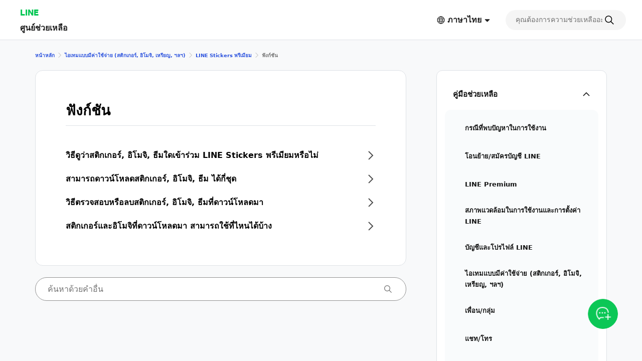

--- FILE ---
content_type: text/html;charset=UTF-8
request_url: http://help.line.me/line/smartphone/categoryId/20007999/3/pc?lang=th&country=TW
body_size: 9496
content:
<!DOCTYPE html>
<html dir="ltr" lang="th">
<head>
	<meta charset="UTF-8">
	<title>
		ฟังก์ชัน
| LINE ศูนย์ช่วยเหลือ</title>
	<meta http-equiv="X-UA-Compatible" content="IE=edge,chrome=1">
	<meta name="viewport" content="width=device-width, initial-scale=1, viewport-fit=cover">
	<link rel="stylesheet" href="//scdn.line-apps.com/lan/image/static/help/css/help_v5_20260114013003.css">
	<link rel="stylesheet" href="https://static.line-scdn.net/laicon/edge/latest/laicon.min.css">

	<!-- og info -->
	<!-- For Google -->
<meta name="description" content="หน้าช่วยเหลืออย่างเป็นทางการของ LINE ให้ข้อมูลเพื่อช่วยแก้ไขปัญหาต่างๆ เกี่ยวกับการใช้งาน LINE เช่น ไม่ทราบวิธีใช้งาน, พบปัญหาในการใช้งาน อีกทั้งยังให้คำแนะนำโดยละเอียดเกี่ยวกับการโอนย้ายบัญชี, การตั้งค่าต่างๆ เช่น การแจ้งเตือน ตลอดจนระบุวิธีติดต่อสอบถามเอาไว้อีกด้วย" />
<meta name="keywords" content="LINE, ไลน์, หน้าช่วยเหลือ, ช่วยเหลือ, FAQ, คำถามที่พบบ่อย, แนะนำ, คำแนะนำ, คู่มือ, แก้ปัญหา, แก้ไขปัญหา, ติดต่อสอบถาม, สอบถาม" />
<meta name="author" content="LY Corporation" />
<meta name="copyright" content="© LY Corporation" />
<meta name="application-name" content="LINE" />

<!-- For Facebook -->
<meta property="og:title" content="LINE ศูนย์ช่วยเหลือ" />
<meta property="og:type" content="article" />
<meta property="og:image" content="https://scdn.line-apps.com/lan/image/static/icon/line_logo_og.png" />
<meta property="og:url" content="https://help.line.me/" />
<meta property="og:description" content="หน้าช่วยเหลืออย่างเป็นทางการของ LINE ให้ข้อมูลเพื่อช่วยแก้ไขปัญหาต่างๆ เกี่ยวกับการใช้งาน LINE เช่น ไม่ทราบวิธีใช้งาน, พบปัญหาในการใช้งาน อีกทั้งยังให้คำแนะนำโดยละเอียดเกี่ยวกับการโอนย้ายบัญชี, การตั้งค่าต่างๆ เช่น การแจ้งเตือน ตลอดจนระบุวิธีติดต่อสอบถามเอาไว้อีกด้วย" />

<!-- For Twitter -->
<meta name="twitter:card" content="summary" />
<meta name="twitter:title" content="ศูนย์ช่วยเหลือ | LINE" />
<meta name="twitter:description" content="หน้าช่วยเหลืออย่างเป็นทางการของ LINE ให้ข้อมูลเพื่อช่วยแก้ไขปัญหาต่างๆ เกี่ยวกับการใช้งาน LINE เช่น ไม่ทราบวิธีใช้งาน, พบปัญหาในการใช้งาน อีกทั้งยังให้คำแนะนำโดยละเอียดเกี่ยวกับการโอนย้ายบัญชี, การตั้งค่าต่างๆ เช่น การแจ้งเตือน ตลอดจนระบุวิธีติดต่อสอบถามเอาไว้อีกด้วย" />
<meta name="twitter:image" content="https://scdn.line-apps.com/lan/image/static/icon/line_logo_og.png" />
<!-- favicon -->
	<link rel="icon" href="//scdn.line-apps.com/lan/image/static/help/img/favicon.ico" type="image/x-icon">
	<link rel="shortcut icon" href="//scdn.line-apps.com/lan/image/static/help/img/favicon.ico" type="image/vnd.microsoft.icon">
	<!-- non-retina iPhone pre iOS 7 -->
	<link rel="apple-touch-icon" href="about:blank" sizes="57x57">
	<!-- non-retina iPad pre iOS 7 -->
	<link rel="apple-touch-icon" href="about:blank" sizes="72x72">
	<!-- non-retina iPad iOS 7 -->
	<link rel="apple-touch-icon" href="about:blank" sizes="76x76">
	<!-- retina iPhone pre iOS 7 -->
	<link rel="apple-touch-icon" href="about:blank" sizes="114x114">
	<!-- retina iPhone iOS 7 -->
	<link rel="apple-touch-icon" href="about:blank" sizes="120x120">
	<!-- retina iPad pre iOS 7 -->
	<link rel="apple-touch-icon" href="about:blank" sizes="144x144">
	<!-- retina iPad iOS 7 -->
	<link rel="apple-touch-icon" href="about:blank" sizes="152x152">
	<link rel="apple-touch-icon" href="about:blank">
	<link rel="apple-touch-icon-precomposed" href="about:blank">
	<link rel="apple-touch-startup-image" href="about:blank">
	<!-- Win8 tile -->
	<meta name="msapplication-TileImage" content="about:blank">
	<!-- IE11 tiles -->
	<meta name="msapplication-square70x70logo" content="about:blank"/>
	<meta name="msapplication-square150x150logo" content="about:blank"/>
	<meta name="msapplication-wide310x150logo" content="about:blank"/>
	<meta name="msapplication-square310x310logo" content="about:blank"/>

        <meta name="google-site-verification" content="MXwJW6Zj2nC_uBDvue2ukgoMGuouPmmUJ8_Hqt7kTMY" />
        <!--[if lt IE 9]><script src="//html5shiv.googlecode.com/svn/trunk/html5.js"></script><![endif]-->
  	<script>
		(function(g,d){
		        var v='release/stable';
		        g._trmq=[];g._trm=function(){g._trmq.push(arguments)};
		        g.onerror=function(m,f,l,c){g._trm('send','exception',m,f,l,c)};

		        var h=location.protocol==='https:'?'https://d.line-scdn.net':'http://d.line-cdn.net';

		        var s=d.createElement('script');s.async=1;
		        s.src=h+'/n/_4/torimochi.js/public/v1/'+v+'/min/torimochi.js';
		        var t=d.getElementsByTagName('script')[0];t.parentNode.insertBefore(s,t);
		})(window, document);
		_trm('enable', { productKey : 'line-help-real' });
		//_trm('send', 'pageview');
			// var for WTS  start
	var URL_PARAM = '?country=TW&lang=th';
	var SERVICE_CODE = 'line';
	var DEPTH = '';
	var LANG_CODE = 'th';
	var COUNTRY_CODE = '';
	var PLATFORM = 'smartphone';

	var KEYWORD_URL = '/line/smartphone/suggestKeyword';
	

	var SERVICE_NAME = 'LINE';
	var PARENT_CATE_ID = '20007999';
	var PARENT_CATE_TITLE = '';
	// var for WTS end

	</script>
	<script src="//scdn.line-apps.com/lan/image/static/help/js/jquery_3_6_0_20220629.js"></script>
	<script>var $j = jQuery.noConflict(true);</script>


</head>
<body class="">

<div class="LyWrap typeCategory">

    <!--HEADER-AREA-->
    <header class="LyHead" role="banner">
    <div class="lyHeadInner">
        <!-- Logo, Service Name -->
        <div class="MdGHD01Logo">
            <p class="mdGHD01Service">
              <a href="https://line.me">LINE</a>
            </p>

            <p class="mdGHD01Site">
              <a href="/line/smartphone?country=TW&amp;lang=th">
                ศูนย์ช่วยเหลือ</a>

              </p>
        </div>

        <!-- Language selector   -->
        <div class="MdGHD02Lang ExClose" id="languageSelector">
                <button type="button" class="mdGHD02Btn" id="selectedLanguage" aria-haspopup="true">
                    <span class="MdIco01 mdIco01Earth" role="img" aria-label="ภาษาที่เลือกอยู่">
                        <svg fill="currentColor"><use href="#ico-earth"></use></svg>
                    </span>
                    <span lang="th">ภาษาไทย</span>
                    <span class="MdIco01 mdIco01Sort" aria-hidden="true">
                        <svg fill="currentColor"><use href="#ico-sort"></use></svg>
                    </span>
                </button>

                <div class="mdGHD02SelectBox">

                        <button type="button" class="mdGHD02Close" aria-label="ปิดเมนูเลือกภาษา">
                      <span class="MdIco01 mdIco01Times" aria-hidden="true">
                        <svg fill="currentColor"><use href="#ico-times"></use></svg>
                      </span>
                    </button>

                    <ul class="mdGHD02Ul">

                        <li class="mdGHD02Li ExSelected">
                            <a href="#" lang="th" aria-current="page">
                                <span class="MdIco01 mdIco01Check" aria-hidden="true">
                                  <svg fill="currentColor"><use href="#ico-check"></use></svg>
                                </span>
                                ภาษาไทย</a>
                        </li>

                        <li class="mdGHD02Li">
                                    <a href="/line/smartphone?lang=ja&country=TW" lang="ja">日本語</a>
                                        </li>
                            <li class="mdGHD02Li">
                                    <a href="/line/smartphone?lang=en&country=TW" lang="en">ENGLISH</a>
                                        </li>
                            <li class="mdGHD02Li">
                                    <a href="/line/smartphone?lang=ko&country=TW" lang="ko">한국어</a>
                                        </li>
                            <li class="mdGHD02Li">
                                    <a href="/line/smartphone?lang=zh-Hant&country=TW" lang="zh-Hant">中文(繁體)</a>
                                        </li>
                            </ul>
                </div>
            </div>

        <!-- Search Area Top -->
        <search
  class="MdGHD03Search ExClose"
  role="search" aria-label="search">
  <div class="mdGHD03Inner"><form class="mdGHD03InputForm" action="/line/smartphone/search" method="get">
    <input type="search" name="q" class="mdGHD03Input searchQueryInput searchPosition-top"
           autocomplete="off"
           placeholder="คุณต้องการความช่วยเหลืออะไร?"
           value="">
           
    <span class="MdIco01 mdIco01Search searchIcon" aria-hidden="true" >
      <svg fill="currentColor"><use href="#ico-search"></use></svg>
    </span>

    <button type="button" class="mdGHD03Btn deleteSearchQueryBtn"
            aria-label="ลบคำค้นหา"
            style="display: none">
      <span class="MdIco01 mdIco01TimesCircle" aria-hidden="true">
        <svg fill="currentColor"><use href="#ico-times-circle"></use></svg>
      </span>
    </button>

    <input type="hidden" name="country" value="TW" />
      <input type="hidden" name="lang" value="th" />
      </form>
  
  </div><div class="mdGHD03List suggestKeywordList searchPosition-top" style="display: none">
    <ul class="mdGHD03Ul suggestKeywordListUl"></ul>
  </div>
</search>

<div class="MdGHD04BtnSet">
            <!-- Search tab Open/Close Button -->
            <button type="button" class="mdGHD04Btn mdGHD04Search" id="displaySearchTabSP"
                    aria-label="ค้นหา">
                <span class="MdIco01 mdIco01Search" aria-hidden="true">
                  <svg fill="currentColor"><use href="#ico-search"></use></svg>
                </span>
            </button>
            <button type="button" class="mdGHD04Btn mdGHD04Close" id="dismissSearchTabSP" style="display: none"
                    aria-label="ปิดหน้าต่างค้นหา">
                <span class="MdIco01 mdIco01Times" aria-hidden="true">
                  <svg fill="currentColor"><use href="#ico-times"></use></svg>
                </span>
            </button>

            <!-- Side Menu Open/Close Button -->
            <button type="button" class="mdGHD04Btn mdGHD04Menu" id="sideMenuOpenBtnSP" aria-haspopup="true"
                    aria-label="เปิดเมนู">
                <span class="MdIco01 mdIco01Bars" aria-hidden="true">
                  <svg fill="currentColor"><use href="#ico-bars"></use></svg>
                </span>
            </button>
            <button type="button" class="mdGHD04Btn mdGHD04Close" id="sideMenuCloseBtnSP" style="display: none"
                    aria-haspopup="false" aria-label="ปิดเมนู">
                <span class="MdIco01 mdIco01Times" aria-hidden="true">
                  <svg fill="currentColor"><use href="#ico-times"></use></svg>
                </span>
            </button>
        </div>

    </div>
</header>
<!--/HEADER-AREA-->

    <!-- Content Area -->
    <div class="LyContents">
        <div class="lyContentsInner">
            <!-- Svg Icons -->
            <!-- Define svg icons -->
<svg style="display:none;">
    <symbol id="ico-arrow-out-square" viewBox="0 0 20 20">
        <g transform="translate(-2 -2)">
            <path d="m11.3584 11.6005 7.8306-7.8293 1.1313 1.1315-7.8306 7.8292-1.1313-1.1314Z"/>
            <path d="M19.3077 4.772h-4.3878v-1.6h5.9878v5.9758h-1.6V4.772ZM4.8002 6.2675V19.008c0 .0562.011.0926.0215.1161a.1989.1989 0 0 0 .0493.0663.2855.2855 0 0 0 .1818.0704h12.5511c.1475 0 .2269-.048.2615-.0794a.1339.1339 0 0 0 .0325-.0414c.0042-.0091.0042-.0136.0042-.0138v-7.9591h1.6v7.9591c0 .9982-.8688 1.7346-1.8982 1.7346H5.0528c-.8708 0-1.8526-.6669-1.8526-1.8528V6.2136c0-.5132.297-.9333.5716-1.1866.2843-.2622.7128-.5038 1.2037-.5038h7.9551v1.6H4.9849a.1693.1693 0 0 0-.0256.0097.4076.4076 0 0 0-.1027.0703.3683.3683 0 0 0-.0564.0643Zm-.0111.0195.0008-.0019-.0008.0019Z"/>
        </g>
    </symbol>
    <symbol id="ico-bars" viewBox="0 0 20 20">
        <g transform="translate(-2 -2)"><path d="M18.9996 12.75H5v-1.5h13.9996v1.5Zm0 5.8073H5v-1.5h13.9996v1.5Zm0-11.6145H5v-1.5h13.9996v1.5Z"/></g>
    </symbol>
    <symbol id="ico-check" viewBox="0 0 20 20">
        <g transform="translate(-2 -2)">
            <path d="M10.0001 16.4394 20.4698 5.9697l1.0606 1.0607-11.5303 11.5304-7.5304-7.5304 1.0607-1.0607L10 16.4394Z"/>
        </g>
    </symbol>
    <symbol id="ico-chevron-down" viewBox="0 0 20 20">
        <g transform="translate(-2 -2)">
            <path d="m18.9589 7.46-6.959 6.959-6.96-6.959-1.412 1.414L12 17.247l8.373-8.373-1.414-1.414Z"/>
        </g>
    </symbol>
    <symbol id="ico-chevron-right" viewBox="0 0 20 20">
        <g transform="translate(-2 -2)"><path d="M8.707 3.293 17.414 12l-8.707 8.707-1.414-1.414L14.586 12 7.293 4.707l1.414-1.414Z"/></g>
    </symbol>
    <symbol id="ico-earth" viewBox="0 0 20 20">
        <g transform="translate(-2 -2)"><path d="M12.1 4.15c-4.3358 0-7.85 3.5142-7.85 7.85 0 4.3358 3.5142 7.85 7.85 7.85 4.3348 0 7.85-3.5143 7.85-7.85 0-4.3357-3.5152-7.85-7.85-7.85ZM2.75 12c0-5.1642 4.1858-9.35 9.35-9.35 5.1631 0 9.35 4.1858 9.35 9.35 0 5.1643-4.1869 9.35-9.35 9.35-5.1642 0-9.35-4.1858-9.35-9.35Z"/><path d="M10.5462 6.1798c-.5393 1.453-.888 3.5106-.888 5.8202 0 2.3096.3487 4.3672.888 5.8203.2707.7294.5751 1.2673.8752 1.6092.3012.3433.5326.4205.6788.4205s.3775-.0772.6788-.4205c.3001-.3419.6044-.8798.8752-1.6092.5393-1.4531.888-3.5107.888-5.8203 0-2.3096-.3487-4.3672-.888-5.8202-.2708-.7295-.5751-1.2674-.8752-1.6093-.3013-.3433-.5326-.4205-.6788-.4205s-.3776.0772-.6788.4205c-.3001.342-.6045.8798-.8752 1.6093ZM10.294 3.581c.4625-.527 1.0709-.931 1.8062-.931.7353 0 1.3437.404 1.8062.931.4637.5284.8471 1.2498 1.154 2.0767.616 1.6594.9818 3.9018.9818 6.3422s-.3658 4.6828-.9818 6.3422c-.3069.8269-.6903 1.5483-1.154 2.0767-.4625.5271-1.0709.9311-1.8062.9311-.7353 0-1.3437-.404-1.8062-.9311-.4637-.5284-.8472-1.2498-1.154-2.0767-.616-1.6594-.9818-3.9018-.9818-6.3422s.3658-4.6828.9817-6.3422c.307-.8269.6904-1.5483 1.1541-2.0767Z"/><path d="M3.2978 9.252a.75.75 0 0 1 .75-.75H20.152a.75.75 0 0 1 0 1.5H4.0479a.75.75 0 0 1-.75-.75Zm0 5.498a.75.75 0 0 1 .75-.75H20.152a.75.75 0 0 1 0 1.5H4.0479a.75.75 0 0 1-.75-.75Z"/></g>
    </symbol>
    <symbol id="ico-exclamation-triangle" viewBox="0 0 20 20">
        <g transform="translate(-2 -2)"><path d="M2.5474 19.5321c-.2177-.5316-.1488-1.1563.1556-1.6424 2.0237-3.5051 3.0264-5.221 4.0064-6.8974l.0336-.0575c.9687-1.6572 1.9262-3.2952 3.8401-6.6102l.0104-.018.0115-.0173c.3334-.5007.8497-.8043 1.4165-.8043.5682 0 1.084.3053 1.4116.8114l.009.014.0082.0142c1.9019 3.2942 2.8571 4.9437 3.8089 6.5875.9914 1.7121 1.9794 3.4182 4.0294 6.9695.2663.4032.3972 1.0203.1869 1.5809-.1139.3036-.3257.5802-.6472.7739-.3152.1899-.699.2786-1.1324.2786H4.093c-.7544 0-1.3077-.402-1.5456-.9829Zm9.4383-3.4298a.8373.8373 0 1 0 0 1.6745.8373.8373 0 0 0 0-1.6745Zm-.65-7.1026v5.5411h1.3V8.9997h-1.3Z"/></g>
    </symbol>
    <symbol id="ico-info-circle" viewBox="0 0 20 20">
        <g transform="translate(-2 -2)"><path d="M21.25 12c0 5.1086-4.1414 9.25-9.25 9.25S2.75 17.1086 2.75 12 6.8914 2.75 12 2.75s9.25 4.1414 9.25 9.25Zm-8.3507-3.8482a.8987.8987 0 1 0-1.7972.0001.8987.8987 0 0 0 1.7972-.0001ZM12.5 10.764h-1v5.986h1v-5.986Z"/></g>
    </symbol>
    <symbol id="ico-search" viewBox="0 0 20 20">
        <g transform="translate(-2 -2)"><path d="m19.8198 20.8804-5.6723-5.6723 1.0606-1.0606 5.6723 5.6723-1.0606 1.0606Z"/><path d="M10.2563 4.75c-3.041 0-5.5063 2.4653-5.5063 5.5063 0 3.041 2.4653 5.5063 5.5063 5.5063 3.041 0 5.5063-2.4653 5.5063-5.5063 0-3.041-2.4653-5.5063-5.5063-5.5063ZM3.25 10.2563c0-3.8695 3.1368-7.0063 7.0063-7.0063 3.8695 0 7.0063 3.1368 7.0063 7.0063 0 3.8695-3.1368 7.0063-7.0063 7.0063-3.8695 0-7.0063-3.1368-7.0063-7.0063Z"/></g>
    </symbol>
    <symbol id="ico-share" viewBox="0 0 20 20">
        <g transform="translate(-2 -2)"><path d="M4.3262 19.0055v-7.967h1.5V18.75h12.3461v-7.7115h1.5v7.967c0 .6873-.5572 1.2445-1.2445 1.2445H5.5707c-.6874 0-1.2445-.5572-1.2445-1.2445Zm7.6731-15.5386 4.1696 3.9501-1.0316 1.089-3.138-2.9729L8.8612 8.506 7.8296 7.417l4.1697-3.9501Z"/><path d="m11.2456 14.4995.0071-10 1.5.001-.0071 10-1.5-.001Z"/></g>
    </symbol>
    <symbol id="ico-sort" viewBox="0 0 20 20">
        <g transform="translate(-2 -2)"><path d="M8.0261 15.4348c-.3926-.3734-.1283-1.0348.4135-1.0348h7.1185c.5417 0 .8061.6612.4136 1.0346l-3.558 3.3859a.6.6 0 0 1-.8271.0002l-3.5605-3.3859Z"/></g>
    </symbol>
    <symbol id="ico-times" viewBox="0 0 20 20">
        <g transform="translate(-2 -2)"><path d="M18.8319 6.229 6.2291 18.8316 5.1685 17.771 17.7713 5.1683l1.0606 1.0606Z"/><path d="M17.7713 18.8317 5.1685 6.2289 6.229 5.1683 18.832 17.771l-1.0606 1.0606Z"/></g>
    </symbol>
    <symbol id="ico-times-circle" viewBox="0 0 20 20">
        <g transform="translate(-2 -2)"><path d="M3.3535 12c0-4.7772 3.8728-8.65 8.65-8.65 4.7773 0 8.65 3.8728 8.65 8.65 0 4.7773-3.8727 8.65-8.65 8.65s-8.65-3.8727-8.65-8.65Zm5.4369 2.2904.9192.9192L12 12.9192l2.2904 2.2904.9192-.9192L12.9193 12l2.2903-2.2904-.9192-.9192L12 11.0808 9.7096 8.7904l-.9192.9192L11.0808 12l-2.2904 2.2904Z"/></g>
    </symbol>
    <symbol id="ico-plus" viewBox="0 0 20 20">
        <g transform="translate(-2 -2)"><path d="M20 11h-7V4h-2v7H4v2h7v7h2v-7h7v-2Z"/></g>
    </symbol>
    <symbol id="ico-minus" viewBox="0 0 20 20">
        <g transform="translate(-2 -2)"><path d="M4 11h16v2H4v-2Z"/></g>
    </symbol>
    <symbol id="ico-smile" viewBox="0 0 20 20">
        <g transform="translate(-2 -2)"><path d="M8.5731 13.0286a.75.75 0 0 1 1.0249.2734c.4805.83 1.3768 1.386 2.4022 1.386s1.9217-.556 2.4022-1.386a.75.75 0 1 1 1.2982.7514c-.7377 1.2745-2.1182 2.1346-3.7004 2.1346-1.5822 0-2.9627-.8601-3.7005-2.1346a.75.75 0 0 1 .2734-1.0248Zm.6499-3.8322c-.6075 0-1.1.4925-1.1 1.1 0 .6075.4925 1.1 1.1 1.1.6075 0 1.1001-.4925 1.1001-1.1 0-.6075-.4926-1.1-1.1-1.1ZM14.7772 9.1964c-.6074 0-1.1.4925-1.1 1.1 0 .6075.4926 1.1 1.1 1.1.6075 0 1.1-.4925 1.1-1.1 0-.6075-.4925-1.1-1.1-1.1Z"/><path d="M11.9999 4.15c-4.3354 0-7.85 3.5146-7.85 7.85s3.5146 7.85 7.85 7.85 7.85-3.5146 7.85-7.85-3.5146-7.85-7.85-7.85ZM2.6499 12c0-5.1638 4.1861-9.35 9.35-9.35s9.35 4.1862 9.35 9.35c0 5.1639-4.1861 9.35-9.35 9.35s-9.35-4.1861-9.35-9.35Z"/></g>
    </symbol>
    <symbol id="ico-frown" viewBox="0 0 20 20">
        <g transform="translate(-2 -2)"><path d="M8.5731 16.0871a.75.75 0 0 0 1.0249-.2734c.4804-.8301 1.3767-1.386 2.4021-1.386 1.0255 0 1.9218.5559 2.4022 1.386a.75.75 0 0 0 1.2982-.7514c-.7377-1.2746-2.1182-2.1346-3.7004-2.1346-1.5821 0-2.9626.86-3.7004 2.1346a.75.75 0 0 0 .2734 1.0248Zm6.2041-6.8907c-.6074 0-1.1.4924-1.1 1.1 0 .6075.4926 1.1 1.1 1.1.6076 0 1.1-.4925 1.1-1.1 0-.6076-.4924-1.1-1.1-1.1Zm-5.5542 0c-.6075 0-1.1.4924-1.1 1.1 0 .6075.4925 1.1 1.1 1.1.6075 0 1.1-.4925 1.1-1.1 0-.6076-.4925-1.1-1.1-1.1Z"/><path d="M11.9999 4.15c-4.3354 0-7.85 3.5145-7.85 7.85 0 4.3354 3.5146 7.85 7.85 7.85 4.3355 0 7.85-3.5146 7.85-7.85 0-4.3355-3.5145-7.85-7.85-7.85ZM2.6499 12c0-5.1639 4.1861-9.35 9.35-9.35s9.35 4.1861 9.35 9.35-4.1861 9.35-9.35 9.35-9.35-4.1861-9.35-9.35Z"/></g>
    </symbol>

    <symbol id="ico-arrow-right" viewBox="0 0 20 20">
        <g transform="translate(-2 -2)"><path d="m18.4756 12.0001-6.5933-6.9529.9433-.8945 7.4416 7.8474-7.4416 7.8473-.9433-.8945 6.5933-6.9528Z"></path><path d="M19.135 11.35v1.3H4v-1.3h15.135Z"></path></g>
    </symbol>

</svg>
<!-- Side Menu -->
            <aside class="LySub ExClose" id="sideMenu">
    <nav class="MdSB01Menu">
        <ul class="mdSB01Ul01" id="Platform">
            
            <li class="mdSB01Li01 ExSelected">
                    <button type="button" class="mdSB01Li01Item platformBtn"
                              aria-expanded="true"
                              aria-controls="category_smartphone"
                              data-has-children="true"
                              data-home-url="/line/smartphone">
                        <span class="mdSB01Txt">คู่มือช่วยเหลือ</span>
                        <span class="MdIco01 mdIco01ChevronDown" aria-hidden="true">
    <svg fill="currentColor"><use href="#ico-chevron-down"></use></svg>
  </span></button>

                        <ul class="mdSB01Ul02" id="category_smartphone">
                            <li class="mdSB01Li02">
                                    <a href="/line/smartphone/categoryId/20007821?country=TW&amp;lang=th"
                                       class="mdSB01Li02Item">
                                        <span class="mdSB01Txt">กรณีที่พบปัญหาในการใช้งาน</span>
                                    </a>
                                </li>
                            <li class="mdSB01Li02">
                                    <a href="/line/smartphone/categoryId/20007822?country=TW&amp;lang=th"
                                       class="mdSB01Li02Item">
                                        <span class="mdSB01Txt">โอนย้าย/สมัครบัญชี LINE</span>
                                    </a>
                                </li>
                            <li class="mdSB01Li02">
                                    <a href="/line/smartphone/categoryId/20012024?country=TW&amp;lang=th"
                                       class="mdSB01Li02Item">
                                        <span class="mdSB01Txt">LINE Premium</span>
                                    </a>
                                </li>
                            <li class="mdSB01Li02">
                                    <a href="/line/smartphone/categoryId/200000205?country=TW&amp;lang=th"
                                       class="mdSB01Li02Item">
                                        <span class="mdSB01Txt">สภาพแวดล้อมในการใช้งานและการตั้งค่า LINE</span>
                                    </a>
                                </li>
                            <li class="mdSB01Li02">
                                    <a href="/line/smartphone/categoryId/20007823?country=TW&amp;lang=th"
                                       class="mdSB01Li02Item">
                                        <span class="mdSB01Txt">บัญชีและโปรไฟล์ LINE</span>
                                    </a>
                                </li>
                            <li class="mdSB01Li02">
                                    <a href="/line/smartphone/categoryId/20007824?country=TW&amp;lang=th"
                                       class="mdSB01Li02Item">
                                        <span class="mdSB01Txt">ไอเทมแบบมีค่าใช้จ่าย (สติกเกอร์, อิโมจิ, เหรียญ, ฯลฯ)</span>
                                    </a>
                                </li>
                            <li class="mdSB01Li02">
                                    <a href="/line/smartphone/categoryId/20007825?country=TW&amp;lang=th"
                                       class="mdSB01Li02Item">
                                        <span class="mdSB01Txt">เพื่อน/กลุ่ม</span>
                                    </a>
                                </li>
                            <li class="mdSB01Li02">
                                    <a href="/line/smartphone/categoryId/20007826?country=TW&amp;lang=th"
                                       class="mdSB01Li02Item">
                                        <span class="mdSB01Txt">แชท/โทร</span>
                                    </a>
                                </li>
                            <li class="mdSB01Li02">
                                    <a href="/line/smartphone/categoryId/200000276?country=TW&amp;lang=th"
                                       class="mdSB01Li02Item">
                                        <span class="mdSB01Txt">การแจ้งเตือน</span>
                                    </a>
                                </li>
                            <li class="mdSB01Li02">
                                    <a href="/line/smartphone/categoryId/20007827?country=TW&amp;lang=th"
                                       class="mdSB01Li02Item">
                                        <span class="mdSB01Txt">LINE VOOM</span>
                                    </a>
                                </li>
                            <li class="mdSB01Li02">
                                    <a href="/line/smartphone/categoryId/200000000?country=TW&amp;lang=th"
                                       class="mdSB01Li02Item">
                                        <span class="mdSB01Txt">โอเพนแชท</span>
                                    </a>
                                </li>
                            <li class="mdSB01Li02">
                                    <a href="/line/smartphone/categoryId/20007828?country=TW&amp;lang=th"
                                       class="mdSB01Li02Item">
                                        <span class="mdSB01Txt">ใช้ LINE เพิ่มความสะดวก</span>
                                    </a>
                                </li>
                            <li class="mdSB01Li02">
                                    <a href="/line/smartphone/categoryId/20007829?country=TW&amp;lang=th"
                                       class="mdSB01Li02Item">
                                        <span class="mdSB01Txt">ระบบความปลอดภัยและความเป็นส่วนตัว</span>
                                    </a>
                                </li>
                            <li class="mdSB01Li02">
                                    <a href="/line/smartphone/categoryId/20000250?country=TW&amp;lang=th"
                                       class="mdSB01Li02Item">
                                        <span class="mdSB01Txt">พันธมิตรทางธุรกิจ</span>
                                    </a>
                                </li>
                            <li class="mdSB01Li02">
                                    <a href="/line/smartphone/categoryId/200000714?country=TW&amp;lang=th"
                                       class="mdSB01Li02Item">
                                        <span class="mdSB01Txt">ประกาศอื่นๆ</span>
                                    </a>
                                </li>
                            </ul>
                    </li>
            <li class="mdSB01Li01">
                        <a href="javascript:void(0);" class="mdSB01Li01Item"
                           onclick="shortcutDesktopClick(this)"
                           data-uts-index-num="1"
                           data-shortcut-title="วิดีโอแนะนำวิธีใช้งาน LINE"
                           data-shortcut-id="1013"
                           data-shortcut-label="normal"
                           data-shortcut-link="https://www.youtube.com/channel/UCo1v2MeqPolDoVfmo4a0I_Q">
                            <span class="mdSB01Txt">วิดีโอแนะนำวิธีใช้งาน LINE</span>
                            <span class="MdIco01 mdIco01ArrowOutSquare" role="img" aria-label="別ウインドウで開きます">
    <svg fill="currentColor"><use href="#ico-arrow-out-square"></use></svg>
  </span></a>
                    </li>
                <li class="mdSB01Li01">
                        <a href="javascript:void(0);" class="mdSB01Li01Item"
                           onclick="shortcutDesktopClick(this)"
                           data-uts-index-num="2"
                           data-shortcut-title="ติดต่อสอบถาม"
                           data-shortcut-id="1014"
                           data-shortcut-label="normal"
                           data-shortcut-link="https://lin.ee/cEc6cNv/btdv/h-android-top/th-th">
                            <span class="mdSB01Txt">ติดต่อสอบถาม</span>
                            <span class="MdIco01 mdIco01ArrowOutSquare" role="img" aria-label="別ウインドウで開きます">
    <svg fill="currentColor"><use href="#ico-arrow-out-square"></use></svg>
  </span></a>
                    </li>
                <li class="mdSB01Li01">
                        <a href="javascript:void(0);" class="mdSB01Li01Item"
                           onclick="shortcutDesktopClick(this)"
                           data-uts-index-num="3"
                           data-shortcut-title="LINE Safety Center"
                           data-shortcut-id="1015"
                           data-shortcut-label="normal"
                           data-shortcut-link="https://lin.ee/ChRXjsL/btdv/h-android-top">
                            <span class="mdSB01Txt">LINE Safety Center</span>
                            <span class="MdIco01 mdIco01ArrowOutSquare" role="img" aria-label="別ウインドウで開きます">
    <svg fill="currentColor"><use href="#ico-arrow-out-square"></use></svg>
  </span></a>
                    </li>
                <li class="mdSB01Li01">
                        <a href="javascript:void(0);" class="mdSB01Li01Item"
                           onclick="shortcutDesktopClick(this)"
                           data-uts-index-num="4"
                           data-shortcut-title="สำหรับบริษัทผู้ประกอบการและนิติบุคคล"
                           data-shortcut-id="1016"
                           data-shortcut-label="normal"
                           data-shortcut-link="https://help.line.me/shortcut/partner/bridge?lang=th">
                            <span class="mdSB01Txt">สำหรับบริษัทผู้ประกอบการและนิติบุคคล</span>
                            <span class="MdIco01 mdIco01ArrowOutSquare" role="img" aria-label="別ウインドウで開きます">
    <svg fill="currentColor"><use href="#ico-arrow-out-square"></use></svg>
  </span></a>
                    </li>
                </ul>
    </nav>
</aside>
<main class="LyMain" role="main">
                <nav class="MdMN01Breadcrumb" aria-label="แถบนำทาง">
    <div class="mdMN01Inner">
      <ol class="mdMN01Ul">
          <li class="mdMN01Li">
          <a href="/line/smartphone?country=TW&amp;lang=th">
            หน้าหลัก</a>
          <span class="MdIco01 mdIco01ChevronRight" aria-hidden="true">
                            <svg fill="currentColor"><use href="#ico-chevron-right"></use></svg>
                        </span>
        </li>

        <li class="mdMN01Li">
                  <a href="/line/smartphone/categoryId/20007824?country=TW&amp;lang=th">
                    ไอเทมแบบมีค่าใช้จ่าย (สติกเกอร์, อิโมจิ, เหรียญ, ฯลฯ)</a>
                  <span class="MdIco01 mdIco01ChevronRight" aria-hidden="true">
                  <svg fill="currentColor"><use href="#ico-chevron-right"></use></svg>
                </span>
                </li>
              <li class="mdMN01Li">
                  <a href="/line/smartphone/categoryId/20007993?country=TW&amp;lang=th">
                    LINE Stickers พรีเมียม</a>
                  <span class="MdIco01 mdIco01ChevronRight" aria-hidden="true">
                  <svg fill="currentColor"><use href="#ico-chevron-right"></use></svg>
                </span>
                </li>
              <li class="mdMN01Li ExSelected">
          <span aria-current="page">
            ฟังก์ชัน</span>
        </li>
      </ol>
    </div>
  </nav>
<section class="MdCont02 mdCont02Category">
        <div class="MdMN06Head mdMN06P02">
            <h1 class="mdMN06Ttl">ฟังก์ชัน</h1>
        </div>

        <div class="MdMN02List mdMN02P02">
                <ul class="mdMN02Ul">
                    <li class="mdMN02Li">
                            <a href="/line/smartphone?contentId=20013686&country=TW&amp;lang=th"
                               data-uts-index-num="1"
                               data-atcseq="20013686"
                               data-atctitle="วิธีดูว่าสติกเกอร์, อิโมจิ, ธีมใดเข้าร่วม LINE Stickers พรีเมียมหรือไม่"
                               data-oldci=""
                               data-s-cateid="20007999"
                               data-s-catetitle="ฟังก์ชัน"
                               data-m-cateid="20007993"
                               data-m-catetitle="LINE Stickers พรีเมียม"
                               data-l-cateid="20007824"
                               data-l-catetitle="ไอเทมแบบมีค่าใช้จ่าย (สติกเกอร์, อิโมจิ, เหรียญ, ฯลฯ)"
                               data-cateid="20007999">
                                <span class="mdMN02Txt">วิธีดูว่าสติกเกอร์, อิโมจิ, ธีมใดเข้าร่วม LINE Stickers พรีเมียมหรือไม่</span>
                                <span class="MdIco01 mdIco01ChevronRight" aria-hidden="true">
                                    <svg fill="currentColor"><use href="#ico-chevron-right"></use></svg>
                                </span>
                            </a>
                        </li>
                    <li class="mdMN02Li">
                            <a href="/line/smartphone?contentId=20013687&country=TW&amp;lang=th"
                               data-uts-index-num="2"
                               data-atcseq="20013687"
                               data-atctitle="สามารถดาวน์โหลดสติกเกอร์, อิโมจิ, ธีม ได้กี่ชุด"
                               data-oldci=""
                               data-s-cateid="20007999"
                               data-s-catetitle="ฟังก์ชัน"
                               data-m-cateid="20007993"
                               data-m-catetitle="LINE Stickers พรีเมียม"
                               data-l-cateid="20007824"
                               data-l-catetitle="ไอเทมแบบมีค่าใช้จ่าย (สติกเกอร์, อิโมจิ, เหรียญ, ฯลฯ)"
                               data-cateid="20007999">
                                <span class="mdMN02Txt">สามารถดาวน์โหลดสติกเกอร์, อิโมจิ, ธีม ได้กี่ชุด</span>
                                <span class="MdIco01 mdIco01ChevronRight" aria-hidden="true">
                                    <svg fill="currentColor"><use href="#ico-chevron-right"></use></svg>
                                </span>
                            </a>
                        </li>
                    <li class="mdMN02Li">
                            <a href="/line/smartphone?contentId=20013688&country=TW&amp;lang=th"
                               data-uts-index-num="3"
                               data-atcseq="20013688"
                               data-atctitle="วิธีตรวจสอบหรือลบสติกเกอร์, อิโมจิ, ธีมที่ดาวน์โหลดมา"
                               data-oldci=""
                               data-s-cateid="20007999"
                               data-s-catetitle="ฟังก์ชัน"
                               data-m-cateid="20007993"
                               data-m-catetitle="LINE Stickers พรีเมียม"
                               data-l-cateid="20007824"
                               data-l-catetitle="ไอเทมแบบมีค่าใช้จ่าย (สติกเกอร์, อิโมจิ, เหรียญ, ฯลฯ)"
                               data-cateid="20007999">
                                <span class="mdMN02Txt">วิธีตรวจสอบหรือลบสติกเกอร์, อิโมจิ, ธีมที่ดาวน์โหลดมา</span>
                                <span class="MdIco01 mdIco01ChevronRight" aria-hidden="true">
                                    <svg fill="currentColor"><use href="#ico-chevron-right"></use></svg>
                                </span>
                            </a>
                        </li>
                    <li class="mdMN02Li">
                            <a href="/line/smartphone?contentId=20013689&country=TW&amp;lang=th"
                               data-uts-index-num="4"
                               data-atcseq="20013689"
                               data-atctitle="สติกเกอร์และอิโมจิที่ดาวน์โหลดมา สามารถใช้ที่ไหนได้บ้าง"
                               data-oldci=""
                               data-s-cateid="20007999"
                               data-s-catetitle="ฟังก์ชัน"
                               data-m-cateid="20007993"
                               data-m-catetitle="LINE Stickers พรีเมียม"
                               data-l-cateid="20007824"
                               data-l-catetitle="ไอเทมแบบมีค่าใช้จ่าย (สติกเกอร์, อิโมจิ, เหรียญ, ฯลฯ)"
                               data-cateid="20007999">
                                <span class="mdMN02Txt">สติกเกอร์และอิโมจิที่ดาวน์โหลดมา สามารถใช้ที่ไหนได้บ้าง</span>
                                <span class="MdIco01 mdIco01ChevronRight" aria-hidden="true">
                                    <svg fill="currentColor"><use href="#ico-chevron-right"></use></svg>
                                </span>
                            </a>
                        </li>
                    </ul>
            </div>
        </section>
<!-- Search Area Bottom -->
                <search
  class="MdMN05Search mdMN05P02 ExClose"
  role="search" aria-label="search">
  <form class="mdMN05InputForm" action="/line/smartphone/search" method="get">
    <input type="search" name="q" class="mdMN05Input searchQueryInput searchPosition-bottom"
           autocomplete="off"
           placeholder="ค้นหาด้วยคำอื่น"
           value="">
           
    <span class="MdIco01 mdIco01Search searchIcon" aria-hidden="true" >
      <svg fill="currentColor"><use href="#ico-search"></use></svg>
    </span>

    <button type="button" class="mdMN05Btn deleteSearchQueryBtn"
            aria-label="ลบคำค้นหา"
            style="display: none">
      <span class="MdIco01 mdIco01TimesCircle" aria-hidden="true">
        <svg fill="currentColor"><use href="#ico-times-circle"></use></svg>
      </span>
    </button>

    <input type="hidden" name="country" value="TW" />
      <input type="hidden" name="lang" value="th" />
      </form>
  
  <div class="mdMN05List suggestKeywordList searchPosition-bottom" style="display: none">
    <ul class="mdMN05Ul suggestKeywordListUl"></ul>
  </div>
</search>

</main>
        </div> <!--/.lyContentsInner-->
    </div> <!--/.LyContents-->

    <!-- Footer Area -->
    <footer class="LyFoot" role="contentinfo">
    <ul class="MdGFT02Link">
        <li class="mdGFT02Li">
            <a href="https://www.lycorp.co.jp/en/" class="footer-link">
                ข้อมูลบริษัท</a>
        </li>
        <li class="mdGFT02Li">
            <a href="https://www.lycorp.co.jp/th/company/terms/" class="footer-link">
                ข้อกำหนดการใช้งาน</a>
        </li>
        <li class="mdGFT02Li">
            <a href="https://www.lycorp.co.jp/th/company/privacypolicy/" class="footer-link">
                นโยบายความเป็นส่วนตัว</a>
        </li>
        <li class="mdGFT02Li">
            <a href="https://privacy.lycorp.co.jp/en/" class="footer-link">
                ศูนย์ความเป็นส่วนตัว</a>
        </li>
    </ul>
    <div class="MdGFT01Copy"><small>©&nbsp;<b>LY Corporation</b></small></div>
</footer>
<div style="display: none">
  ศูนย์ช่วยเหลือ<input type="hidden" id="urlParamHid" value="?country=TW&amp;lang=th" />
</div>

<!-- UTS -->
<script src="https://static.line-scdn.net/uts/edge/stable/uts.js"></script>
<script>
  var UTS_SCREEN_NAME = 'help_category';
  var UTS_LANG_CODE = 'th';
  var UTS_APP_ID = 'line';
  uts.init(
          {
            utsId: 'line_notification',
            appName: 'help.line.me',
            appEnv: 'release'
          },
          {
            endpoint: 'https://uts-front.line-apps.com'
          }
  );


  // UTS page_view イベント送信
  if (UTS_SCREEN_NAME) {
    sendUtsPageViewEvent();
  }

  function sendUtsPageViewEvent() {
    // 基本パラメータ
    var utsParams = {
      lang: UTS_LANG_CODE,
      app_id: UTS_APP_ID
    };

    if (UTS_SCREEN_NAME === 'help_category'
        || UTS_SCREEN_NAME === 'help_content') {
      // カテゴリ階層情報を正しい順序で設定
      
      utsParams.category1_id = '20007824';
      utsParams.category1_title = 'ไอเทมแบบมีค่าใช้จ่าย (สติกเกอร์, อิโมจิ, เหรียญ, ฯลฯ)';
      
      utsParams.category2_id = '20007993';
      utsParams.category2_title = 'LINE Stickers พรีเมียม';
      
      utsParams.category3_id = '20007999';
      utsParams.category3_title = 'ฟังก์ชัน';
      

    }

    // ページタイプ別の追加パラメータ
    if (UTS_SCREEN_NAME === 'help_category') {
      // 現在表示中のカテゴリを適切な階層レベルに設定する
      
      // lv2Parentがある場合、現在のカテゴリはlv3
      utsParams.category3_id = '20007999';
      utsParams.category3_title = 'ฟังก์ชัน';
      
    } else if (UTS_SCREEN_NAME === 'help_content') {
      // コンテンツページの場合
      
    }

    uts.send('pageview', {
      screenName: UTS_SCREEN_NAME,
      params: utsParams
    }, (err) => {
      if (err) {
        console.error(err);
      }
    });
  }

</script>

<script src="//scdn.line-apps.com/lan/image/static/help/js/lan_help_5_0_common_20260114013003.js"></script>
<script src="//scdn.line-apps.com/lan/image/static/help/js/lan_help_5_0_category_list_20260114013003.js"></script>
<script src="/static/js/clipboard.min.js"></script>

<script src="https://d.line-scdn.net/r/web/social-plugin/js/thirdparty/loader.min.js" async="async" defer="defer"></script>

<!-- ToTop button /  CSOA Floating button-->
<div class="MdBtnSet01">
  <button type="button" class="mdBtnSet01Top MdNonDisp" id="toTopBtn" >
    <img src="/static/img/v5/ico_top.svg" alt="TOPへ">
  </button>
  <button type="button" class="mdBtnSet01O" data-language="th">
      <img src="/static/img/v5/ico_line-oa.svg" alt="LINEかんたんヘルプ">
    </button>
  </div>

<!-- save satis errorMsg -->
<span id="errorToSend" style="display: none;" data-msg="Error processing request"></span>

</div><!--/.LyWrap-->

</body>
</html>


--- FILE ---
content_type: application/javascript; charset=UTF-8
request_url: http://scdn.line-apps.com/lan/image/static/help/js/lan_help_5_0_category_list_20260114013003.js
body_size: 247
content:
/*
 * Copyright (c) 2025 LY Corporation. All rights reserved.
 * LY Corporation PROPRIETARY/CONFIDENTIAL. Use is subject to license terms.
 */


(function ($j) {

  // Content link click tracking
  $j("body").on('click', '.mdMN02Li a', function () {
    trackingContentTitleClickEvent($j(this));
  });

})($j);
